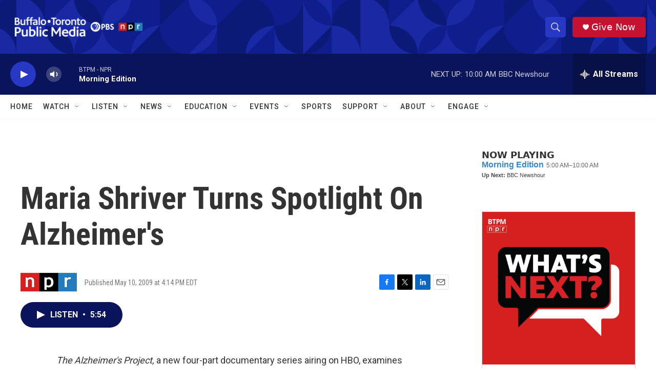

--- FILE ---
content_type: text/html; charset=utf-8
request_url: https://www.google.com/recaptcha/api2/aframe
body_size: 184
content:
<!DOCTYPE HTML><html><head><meta http-equiv="content-type" content="text/html; charset=UTF-8"></head><body><script nonce="C1M0qRLR_nBQ8J9zERRhqg">/** Anti-fraud and anti-abuse applications only. See google.com/recaptcha */ try{var clients={'sodar':'https://pagead2.googlesyndication.com/pagead/sodar?'};window.addEventListener("message",function(a){try{if(a.source===window.parent){var b=JSON.parse(a.data);var c=clients[b['id']];if(c){var d=document.createElement('img');d.src=c+b['params']+'&rc='+(localStorage.getItem("rc::a")?sessionStorage.getItem("rc::b"):"");window.document.body.appendChild(d);sessionStorage.setItem("rc::e",parseInt(sessionStorage.getItem("rc::e")||0)+1);localStorage.setItem("rc::h",'1762263625666');}}}catch(b){}});window.parent.postMessage("_grecaptcha_ready", "*");}catch(b){}</script></body></html>

--- FILE ---
content_type: text/javascript; charset=utf-8
request_url: https://api.composer.nprstations.org/v1/widget/5187ee74e1c8443f998a43cf/now?bust=5400873&callback=jQuery172020314842293620594_1762263624353&format=jsonp&date=2025-11-04&times=true&_=1762263625113
body_size: 289
content:
/**/ typeof jQuery172020314842293620594_1762263624353 === 'function' && jQuery172020314842293620594_1762263624353("<!--NOW PLAYING WIDGET --><div class=\"whatson-block\"><div class=\"whatson-program\"><a href=\"http://www.npr.org/programs/morning-edition/\" target=\"_blank\" class=\"whatson-programName\">Morning Edition</a><span>5:00 AM&#8211;10:00 AM</span></div><p><b>Up Next: </b>BBC Newshour</p></div>");